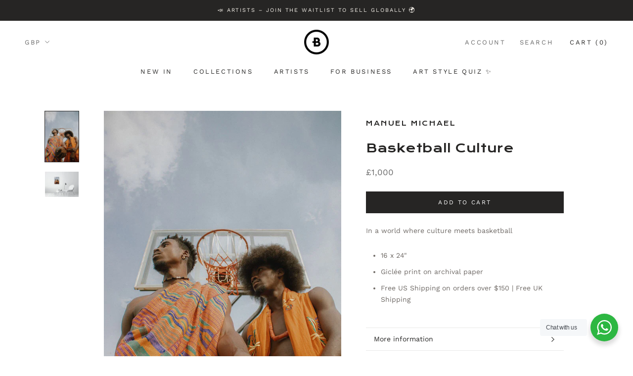

--- FILE ---
content_type: image/svg+xml
request_url: https://bettershared.co/cdn/shop/t/18/assets/cursor-zoom-in.svg?v=137156067304488726901755793238
body_size: -673
content:
<svg width="35" height="35" viewBox="0 0 35 35" xmlns="http://www.w3.org/2000/svg">
  <g fill="none" fill-rule="nonzero">
    <circle fill="#ffffff" cx="17.5" cy="17.5" r="17.5"/>
    <path fill="#262524" d="M24 18h-6v6h-1v-6h-6v-1h6v-6h1v6h6"/>
  </g>
</svg>

--- FILE ---
content_type: text/javascript; charset=utf-8
request_url: https://bettershared.co/products/basketball-culture.js?currency=GBP&country=GB
body_size: 897
content:
{"id":7490168455360,"title":"Basketball Culture","handle":"basketball-culture","description":"\u003cp\u003e\u003cmeta charset=\"utf-8\"\u003e\u003cspan\u003eIn a world where culture meets basketball\u003c\/span\u003e\u003c\/p\u003e\n\u003cul\u003e\n\u003cli\u003e\u003cspan\u003e16 x 24\"\u003c\/span\u003e\u003c\/li\u003e\n\u003cli\u003e\n\u003cspan\u003eGiclée print on archival paper\u003c\/span\u003e\u003cbr\u003e\n\u003c\/li\u003e\n\u003cli\u003e\u003cspan\u003eFree US Shipping on orders over $150 | Free UK Shipping\u003c\/span\u003e\u003c\/li\u003e\n\u003c\/ul\u003e","published_at":"2023-06-03T01:09:47+01:00","created_at":"2023-06-03T00:56:02+01:00","vendor":"Manuel Michael","type":"Giclée","tags":["Category_Limited Edition","Country_Nigeria","Price_£100 - £500","Style_Afrofuturism","Style_Minimalist","Style_Portraiture"],"price":100000,"price_min":100000,"price_max":100000,"available":true,"price_varies":false,"compare_at_price":null,"compare_at_price_min":0,"compare_at_price_max":0,"compare_at_price_varies":false,"variants":[{"id":43680215400640,"title":"Default Title","option1":"Default Title","option2":null,"option3":null,"sku":"7755765-2509358","requires_shipping":true,"taxable":true,"featured_image":null,"available":true,"name":"Basketball Culture","public_title":null,"options":["Default Title"],"price":100000,"weight":0,"compare_at_price":null,"inventory_management":"shopify","barcode":null,"requires_selling_plan":false,"selling_plan_allocations":[]}],"images":["\/\/cdn.shopify.com\/s\/files\/1\/0067\/8684\/2708\/products\/15dd997ac7754f3c94a1d916d6847474.jpg?v=1685750167","\/\/cdn.shopify.com\/s\/files\/1\/0067\/8684\/2708\/products\/04b7d961ef1041cdbecd2a09becde286.jpg?v=1685750167"],"featured_image":"\/\/cdn.shopify.com\/s\/files\/1\/0067\/8684\/2708\/products\/15dd997ac7754f3c94a1d916d6847474.jpg?v=1685750167","options":[{"name":"Title","position":1,"values":["Default Title"]}],"url":"\/products\/basketball-culture","media":[{"alt":"7755765","id":28717432766656,"position":1,"preview_image":{"aspect_ratio":0.667,"height":1800,"width":1200,"src":"https:\/\/cdn.shopify.com\/s\/files\/1\/0067\/8684\/2708\/products\/15dd997ac7754f3c94a1d916d6847474.jpg?v=1685750167"},"aspect_ratio":0.667,"height":1800,"media_type":"image","src":"https:\/\/cdn.shopify.com\/s\/files\/1\/0067\/8684\/2708\/products\/15dd997ac7754f3c94a1d916d6847474.jpg?v=1685750167","width":1200},{"alt":"7755765-2509358","id":28717432799424,"position":2,"preview_image":{"aspect_ratio":1.333,"height":600,"width":800,"src":"https:\/\/cdn.shopify.com\/s\/files\/1\/0067\/8684\/2708\/products\/04b7d961ef1041cdbecd2a09becde286.jpg?v=1685750167"},"aspect_ratio":1.333,"height":600,"media_type":"image","src":"https:\/\/cdn.shopify.com\/s\/files\/1\/0067\/8684\/2708\/products\/04b7d961ef1041cdbecd2a09becde286.jpg?v=1685750167","width":800}],"requires_selling_plan":false,"selling_plan_groups":[]}

--- FILE ---
content_type: text/javascript
request_url: https://bettershared.co/cdn/shop/t/18/assets/custom.js?v=8814717088703906631755793220
body_size: -597
content:
//# sourceMappingURL=/cdn/shop/t/18/assets/custom.js.map?v=8814717088703906631755793220
